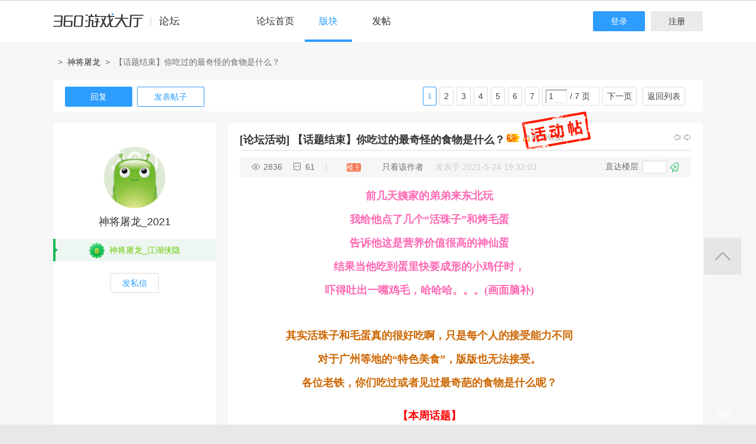

--- FILE ---
content_type: text/html; charset=utf-8
request_url: http://bbs.360game.360.cn/thread-496308-1.html
body_size: 16646
content:

<!DOCTYPE html PUBLIC "-//W3C//DTD XHTML 1.0 Transitional//EN" "http://www.w3.org/TR/xhtml1/DTD/xhtml1-transitional.dtd">
<html xmlns="http://www.w3.org/1999/xhtml">
<head>
<meta http-equiv="Content-Type" content="text/html; charset=utf-8" />
<title>【话题结束】你吃过的最奇怪的食物是什么？ - 玩家交流 － 神将屠龙官方论坛 -  360游戏论坛 </title>
<link href="http://bbs.360game.360.cn/forum.php?mod=viewthread&tid=496308" rel="canonical" />
<meta name="keywords" content="【话题结束】你吃过的最奇怪的食物是什么？" />
<meta name="description" content="前几天姨家的弟弟来东北玩我给他点了几个“活珠子”和烤毛蛋告诉他这是营养价值很高的神仙蛋结果当他吃到蛋里快要成形的小鸡仔时，吓得吐出一嘴鸡毛，哈哈哈。。。(画 ... 【话题结束】你吃过的最奇怪的食物是什么？ ,360游戏论坛" />
<meta name="author" content="Discuz! Team and Comsenz UI Team" />
<meta name="copyright" content="2001-2013 Comsenz Inc." />
<meta name="MSSmartTagsPreventParsing" content="True" />
<meta http-equiv="MSThemeCompatible" content="Yes" />
<base href="http://bbs.360game.360.cn/" />
    <link rel="stylesheet" type="text/css" href="data/xbox/cache/style_1_common.css?V4A" /><link rel="stylesheet" type="text/css" href="data/xbox/cache/style_1_bg.css?V4A" /><link rel="stylesheet" type="text/css" href="data/xbox/cache/style_1_forum_viewthread.css?V4A" />    <meta name="application-name" content="360游戏论坛" />
<meta name="msapplication-tooltip" content="360游戏论坛" />
<meta name="msapplication-task" content="name=论坛;action-uri=http://bbs.360game.360.cn/forum.php;icon-uri=http://bbs.360game.360.cn/static/image/common/bbs.ico" />
<link rel="archives" title="360游戏论坛" href="http://bbs.360game.360.cn/archiver/" />

    <link rel="stylesheet" type="text/css" href="http://s5.yx-s.com/!e28f1bfa/style.css" />
    <link rel="stylesheet" type="text/css" href="http://s7.qhres2.com/static/3937f4a009c16fd7.css" />
        <script type="text/javascript">var STYLEID = '1', STATICURL = 'static/', IMGDIR = 'static/image/common', VERHASH = 'V4A', charset = 'utf-8', discuz_uid = '0', cookiepre = 'gamebbs_2132_', cookiedomain = '', cookiepath = '/', showusercard = '1', attackevasive = '0', disallowfloat = 'newthread', creditnotice = '1|威望|,2|积分|', defaultstyle = '', REPORTURL = 'aHR0cDovL2Jicy4zNjBnYW1lLjM2MC5jbi90aHJlYWQtNDk2MzA4LTEuaHRtbA==', SITEURL = 'http://bbs.360game.360.cn/', JSPATH = 'static/js/', DYNAMICURL = '';</script>

    <script src="http://s8.yx-s.com/!58b63dd3/static/js/common.js" type="text/javascript"></script>
    <script src="http://s8.yx-s.com/!58b63dd3/static/js/jquery.js" type="text/javascript" type="text/javascript"></script>
    <script src="http://s5.qhres2.com/!4fd2f078/handlebars.min.js" type="text/javascript" type="text/javascript"></script>
    <script src="http://s6.yx-s.com/!2055be73/slider.js" type="text/javascript"></script>
<script src="http://s8.yx-s.com/!58b63dd3/static/js/forum.js" type="text/javascript"></script>

</head>

<body id="nv_forum" class="pg_viewthread" onkeydown="if(event.keyCode==27) return false;">
<div id="append_parent"></div><div id="ajaxwaitid"></div>
<div id="toptb" class="cl">
<div class="wp">
<div class="z">                    <!--<a href="javascript:;"  onclick="setHomepage('http://bbs.360game.360.cn/');">设为首页</a>-->                    <!--<a href="http://bbs.360game.360.cn/"  onclick="addFavorite(this.href, '360游戏论坛');return false;">收藏本站</a>--></div>
<div class="y">
<!--a id="switchblind" href="javascript:;" onclick="toggleBlind(this)" title="开启辅助访问" class="switchblind">开启辅助访问</a-->
<!--a href="javascript:;" id="switchwidth" onclick="widthauto(this)" title="切换到窄版" class="switchwidth">切换到窄版</a-->
                    </div>
</div>
</div>

        <ul id="myprompt_menu" class="p_pop" style="display: none;" onmousemove="showMenu({'ctrlid':'myprompt'});">
       </ul>

<div id="sslct_menu" class="cl p_pop" style="display: none;">
<span class="sslct_btn" onclick="extstyle('')" title="默认"><i></i></span><span class="sslct_btn" onclick="extstyle('./template/xboxbbs/style/t5')" title="蓝"><i style='background:#0053B9'></i></span>
<span class="sslct_btn" onclick="extstyle('./template/xboxbbs/style/t3')" title="橙"><i style='background:#FE9500'></i></span>
<span class="sslct_btn" onclick="extstyle('./template/xboxbbs/style/t1')" title="红"><i style='background:#BA350F'></i></span>
<span class="sslct_btn" onclick="extstyle('./template/xboxbbs/style/t2')" title="青"><i style='background:#429296'></i></span>
<span class="sslct_btn" onclick="extstyle('./template/xboxbbs/style/t4')" title="紫"><i style='background:#9934B7'></i></span>
</div>
<ul id="myitem_menu" class="p_pop" style="display: none;">
<li><a href="http://bbs.360game.360.cn/forum.php?mod=guide&amp;view=my">帖子</a></li>
<li><a href="http://bbs.360game.360.cn/home.php?mod=space&amp;do=favorite&amp;view=me">收藏</a></li>
<li><a href="http://bbs.360game.360.cn/home.php?mod=space&amp;do=friend">好友</a></li>
</ul><div id="qmenu_menu" class="p_pop blk" style="display: none;">
<div class="ptm pbw hm">
请 <a href="javascript:;" class="xi2" onclick="lsSubmit()"><strong>登录</strong></a> 后使用快捷导航<br />没有帐号？<a href="member.php?mod=register.php" class="xi2 xw1">注册</a>
</div>
<div id="fjump_menu" class="btda"></div></div>        <!--header-->
        <!--
        <div class="s_header">
            <div class="s_main">
                <p class="loc">
                    <a href="http://360game.360.cn" target="_blank" class="home">游戏大厅首页</a>
                </p>
            </div>
        </div>
        -->
        <!--header结束-->
        <!--导航-->
        <div class="s_menu">
            <div class="s_main clearfix" style="position:relative;">
                <a target="_blank" class="logo">360游戏中心论坛</a>
                <div class="nav clearfix">
                    <a href="http://bbs.360game.360.cn" target="_blank" data-bk="xbox-bbs-index" class="abb_btn ">论坛首页 </a>
                    <span class="m_b cur">
                        <a href="javascript:;" class="abb_btn">版块</a>
                            <div class="bor yxList clearfix all_forums" data-bk="xbox-bbs-bk">
        <p class="yx_tab">
        <span class="myList" style="display:none;margin-right:8px; padding-right:8px;"><a data-group="myforums" href="javascript:;">我常逛的</a></span>
        <span class="bbsList"  style="background:none;"><a data-group="LTLB" href="javascript:;">论坛列表</a></span>
    </p>
    <div class="yx_tag">
        <ul id="myforums" data-group="myforums" style="display:none;">
        </ul>
        <ul id="bbsList" data-group="LTLB" style="display:none">
            <li>
                <span></span>
                <p>
                                        <a href="forum-2794-2795-1.html" target="_blank">逃跑吧！少年</a>
                                        <a href="forum-2790-2792-1.html" target="_blank">三国群将传</a>
                                        <a href="forum-2786-2787-1.html" target="_blank">百战沙城</a>
                                        <a href="forum-2782-2783-1.html" target="_blank">战争策略专区</a>
                                        <a href="forum-2779-2780-1.html" target="_blank">三界</a>
                                        <a href="forum-2775-2776-1.html" target="_blank">皇上吉祥2</a>
                                        <a href="forum-2772-2773-1.html" target="_blank">梦幻花园</a>
                                        <a href="forum-2767-2770-1.html" target="_blank">双生幻想</a>
                                        <a href="forum-2766-2768-1.html" target="_blank">梦幻家园</a>
                                        <a href="forum-2763-2764-1.html" target="_blank">伏妖绘卷</a>
                                        <a href="forum-2759-2761-1.html" target="_blank">塞尔之光</a>
                                        <a href="forum-2756-2757-1.html" target="_blank">热门网络游戏综合讨论区</a>
                                        <a href="forum-2751-2754-1.html" target="_blank">冰火启示录</a>
                                        <a href="forum-2748-2749-1.html" target="_blank">七雄纷争</a>
                                        <a href="forum-2742-2746-1.html" target="_blank">仙梦奇缘</a>
                                        <a href="forum-2729-2732-1.html" target="_blank">诛仙</a>
                                        <a href="forum-2728-2730-1.html" target="_blank">青云诀2</a>
                                        <a href="forum-2724-2727-1.html" target="_blank">圣魔印</a>
                                        <a href="forum-2721-2722-1.html" target="_blank">原始传奇网页版</a>
                                        <a href="forum-2718-2719-1.html" target="_blank">新神魔大陆</a>
                                        <a href="forum-2710-2713-1.html" target="_blank">少年三国志2</a>
                                        <a href="forum-2707-2708-1.html" target="_blank">神将屠龙</a>
                                        <a href="forum-2701-2702-1.html" target="_blank">全民仙战</a>
                                        <a href="forum-2696-2699-1.html" target="_blank">天命神话</a>
                                        <a href="forum-2686-2687-1.html" target="_blank">传奇国度</a>
                                        <a href="forum-2683-2684-1.html" target="_blank">兵法三十七计</a>
                                        <a href="forum-2675-2681-1.html" target="_blank">生死狙击</a>
                                        <a href="forum-2671-2672-1.html" target="_blank">山河图志</a>
                                        <a href="forum-2656-2657-1.html" target="_blank">斗罗大陆</a>
                                        <a href="forum-2649-2651-1.html" target="_blank">战地联盟</a>
                                        <a href="forum-2635-2636-1.html" target="_blank">巅峰战舰</a>
                                        <a href="forum-2628-2629-1.html" target="_blank">英魂之刃</a>
                                        <a href="forum-2624-2625-1.html" target="_blank">巅峰坦克</a>
                                        <a href="forum-2614-2617-1.html" target="_blank">爱の福利转圈圈</a>
                                        <a href="forum-2611-2612-1.html" target="_blank">神魔传说</a>
                                        <a href="forum-2608-2610-1.html" target="_blank">神座</a>
                                        <a href="forum-2601-2602-1.html" target="_blank">热血战歌之创世</a>
                                        <a href="forum-2599-2606-1.html" target="_blank">三国群英传一统天下</a>
                                    </p>
            </li>
        </ul>
    </div>
</div>
<script id="myforums_template" type="text/x-handlebars-template">
    <li>
        <span></span>
        <p>
        {{#each this}}
            <a href="{{this.url}}" target="_blank">{{this.fname}}</a>
        {{/each}}
        </p>
    </li>
</script>
<script>
var all_forums    = [];
var ajax_load_myforums_lock = false;
var ajax_loaded   = false;
var load_myforums = function(callback){
    if( ajax_load_myforums_lock ){
        setTimeout(function(){
            if( callback&&(typeof callback=='function') ){
                load_myforums(callback);
            }else{
                load_myforums();
            }
        },1000 );
        return true;
    }
    if( ajax_loaded ){
        if( callback&&(typeof callback=='function') ){
            callback();
        }
        return true;
    }
    if(all_forums.length<=0) {
        jQuery.ajax({
            url      : '/api/api.php?c=get_myforums',
            dataType : 'json',
            "beforeSend" : function(e){
                ajax_load_myforums_lock = true;
            },
            success  : function(e){
                console.log(e,'======>')
                if( e.errno==0 && e.data && e.data.length>0 ){
                    jQuery('.myList').addClass('cur').siblings().removeClass('cur');
                    jQuery('#myforums').css('display','block').siblings().css("display",'block');
                    all_forums = e.data;
                }else{
                    jQuery('.bbsList').addClass('cur').siblings().removeClass('cur');
                    jQuery('#bbsList').css('display','block').siblings().css('display','none')
                }
                ajax_loaded = true;
                if( callback&&(typeof callback=='function') ){
                    callback();
                }
            },
            error    : function(){
            },
            complete : function(e){
                ajax_load_myforums_lock = false;
            }
        });
    }else {
        ajax_loaded = true;
        callback();
    }
}
jQuery(function(){
    var addended_myforums = false;
    var append_myforums = function(){
        if( all_forums.length>0 ){
            var myforums_template = Handlebars.compile( jQuery("#myforums_template").html() );
            jQuery("#myforums").prepend( myforums_template(all_forums) );
            jQuery(".all_forums .yx_tab span").eq(0).show().addClass("cur").siblings().removeClass("cur");
            jQuery("#myforums").show().siblings().hide();
        }
    }
    jQuery(".m_b .abb_btn").on("mouseover",function(){
        if( addended_myforums ){
            return true;
        }
        addended_myforums = true;
        //load_myforums(append_myforums);
    });
    jQuery(".all_forums .yx_tab a").on("click",function(){
        var group = jQuery(this).data("group");
        jQuery(this).parent().addClass("cur").siblings().removeClass("cur");
        jQuery(".all_forums .yx_tag ul[data-group="+group+"]").fadeIn(200).siblings().hide();
    });
    load_myforums(append_myforums);
});
</script>
                    </span>
                    <a href="/forum.php?mod=post&amp;action=newthread&amp;fid=2708" data-bk="xbox-bbs-zl" target="_blank" class="abb_btn ">发帖</a>
                    <!--
                    <a href="http://bbs.360game.360.cn/home.php?mod=space&amp;uid=0" data-bk="xbox-bbs-zl" target="_blank" class="abb_btn ">个人资料</a>
                    -->
                    </div>
                <div class="login">
                    <div class="loginBefore" id="um1"><a class="btn reg" data-bk="xbox-bbs-register" href="member.php?mod=register.php">注册</a> <a data-bk="xbox-bbs-login" class="btn" href="member.php?mod=logging&amp;action=login">登录</a> </div>
                </div>
            </div>
        </div>
        <script>
            jQuery(".m_b").hover(function(){
                jQuery(this).find(".bor").show();
            },function(){
                jQuery(this).find(".bor").hide();
            })
        </script>
        <!--导航end-->

<div class="wrap">
<script type="text/javascript">var fid = parseInt('2708'), tid = parseInt('496308');</script>

<script src="static/js/forum_viewthread.js?V4A" type="text/javascript"></script>
<script type="text/javascript">zoomstatus = parseInt(1);var imagemaxwidth = '730';var aimgcount = new Array();</script>

<div class="s_content">
<div class="s_main pt25">
  <div class="xqy">
        <div class="cate">
            <!-- <a class="sy" href="/" target="_blank">首页</a> -->
            <p>&nbsp;&nbsp;&gt;&nbsp;&nbsp;<a href="forum-2707-2708-1.html" target="_blank">神将屠龙</a>&nbsp;&nbsp;&gt;&nbsp;&nbsp;【话题结束】你吃过的最奇怪的食物是什么？</p>
        </div>


<div class="reply clearfix paging">
    <p class="reply_btn">
        <a onclick="showWindow('reply', 'forum.php?mod=post&action=reply&fid=2708&tid=496308')"  class="btn rep" href="javascript:;" title="回复">回复</a>
<a href="http://bbs.360game.360.cn/forum.php?mod=post&amp;action=newthread&amp;fid=2708" target="_blank" class="btn post">发表帖子</a>
    </p>
    <div class="page">
        <span class="pgb y"  ><a href="http://bbs.360game.360.cn/forum.php?gid=2707&fid=2708">返回列表</a></span>
        <div class="pg"><strong>1</strong><a href="http://bbs.360game.360.cn/forum.php?mod=viewthread&tid=496308&amp;extra=&amp;page=2">2</a><a href="http://bbs.360game.360.cn/forum.php?mod=viewthread&tid=496308&amp;extra=&amp;page=3">3</a><a href="http://bbs.360game.360.cn/forum.php?mod=viewthread&tid=496308&amp;extra=&amp;page=4">4</a><a href="http://bbs.360game.360.cn/forum.php?mod=viewthread&tid=496308&amp;extra=&amp;page=5">5</a><a href="http://bbs.360game.360.cn/forum.php?mod=viewthread&tid=496308&amp;extra=&amp;page=6">6</a><a href="http://bbs.360game.360.cn/forum.php?mod=viewthread&tid=496308&amp;extra=&amp;page=7">7</a><span><input type="text" name="custompage" class="px" size="2" title="输入页码，按回车快速跳转" value="1" onkeydown="if(event.keyCode==13) {window.location='forum.php?mod=viewthread&tid=496308&amp;extra=&amp;page='+this.value;; doane(event);}" /><span title="共 7 页"> / 7 页</span></span><a href="http://bbs.360game.360.cn/forum.php?mod=viewthread&tid=496308&amp;extra=&amp;page=2" class="nxt">下一页</a></div>    </div>
</div>

<div id="postlist" class="bbsList mt20">
    <ul class="clearfix">        <li id="post_3981546"  >
             <!--用户信息-->
<div class="bbs_bg" class="plhin">
<div class="bbs_bg2 clearfix">
<div class="bbs_l bgw">
    <div class="bbs_l_scroll">
        <a class="bbs_img" href="home.php?mod=space&uid=162097393" target="_blank" title="神将屠龙_2021">
            <img src="static/image/common/new_imgs/wan_noavatar_middle.jpg" alt="神将屠龙_2021"/>
        </a>
        <a class="bbs_name user_group_ext_nickcolor_8784" href="home.php?mod=space&uid=162097393" title="神将屠龙_2021" target="_blank">神将屠龙_2021</a>
                <div class="level l1">
            <span><i class="w"><img src="http://p9.yx-s.com/d/inn/921bc111/8.png" alt="神将屠龙_江湖侠隐"></i><font color="#66CC00">神将屠龙_江湖侠隐</font></span>
        </div>
                        <a href="http://bbs.360game.360.cn/home.php?mod=spacecp&amp;ac=pm&amp;op=showmsg&amp;handlekey=showmsg_162097393&amp;touid=162097393&amp;pmid=0&amp;daterange=2&amp;pid=3981546&amp;tid=496308" onclick="showWindow('sendpm', this.href);" title="私信" class="fsx">发私信</a>
        
                    </div>
</div>
<div class="bbs_r bgw user_group_ext_background_8784" id="pid3981546" summary="pid3981546">
                        <div id="threadstamp"><img src="static/image/stamp/013.gif" title="活动帖" /></div>
                <div class="bbs_tit">
            <b class="bbs_tit_name">
                                                <a href="http://bbs.360game.360.cn/forum.php?mod=forumdisplay&amp;fid=2708&amp;filter=typeid&amp;typeid=5975">[论坛活动]</a>
                                                                <span id="thread_subject">
                【话题结束】你吃过的最奇怪的食物是什么？                </span>
            </b>
                <span class="xg1">
                                                                                                    &nbsp;<img src="static/image/common/hot_1.gif" alt="" title="热度: 61" />
                                                            &nbsp;<img src="static/image/common/locked.gif" alt="关闭" title="关闭" class="vm" />
                                        <a href="http://bbs.360game.360.cn/forum.php?mod=viewthread&amp;tid=496308" onclick="return copyThreadUrl(this, '360游戏论坛')">[复制链接]</a>
                </span>
            <p class="zy_btn">
                <a href="http://bbs.360game.360.cn/forum.php?mod=redirect&amp;goto=nextoldset&amp;tid=496308" class="bbs_z" title="上一主题">上一主题</a>
                <a href="http://bbs.360game.360.cn/forum.php?mod=redirect&amp;goto=nextnewset&amp;tid=496308" class="bbs_y" title="下一主题">下一主题</a>
            </p>
        </div>
                <div class="author">
                        <p class="bbs_k">
                <span class="k1">2836</span>
                <span class="k2">61</span>
            </p>
                        <p class="bbs_zz">
                <a href="http://bbs.360game.360.cn/forum.php?mod=viewthread&tid=496308" id="postnum3981546" onclick="setCopy(this.href, '帖子地址复制成功');return false;">
                                                                                                    <span class="bbs_cate n3"> 楼主</span>
                                                                                        </a>
                                                <a href="http://bbs.360game.360.cn/forum.php?mod=viewthread&amp;tid=496308&amp;page=1&amp;authorid=162097393" rel="nofollow">只看该作者</a>
                                <span class="time">发表于 2021-5-24 19:32:03</span>
            </p>
                                    <p class="bbs_lc">
                <span>直达楼层</span>
                <span class="inp3">
                    <input type="text" onkeyup="$('fj_btn').href='forum.php?mod=redirect&ptid=496308&authorid=0&postno='+this.value" onkeydown="if(event.keyCode==13) {window.location=$('fj_btn').href;return false;}" title="跳转到指定楼层" />
                </span>
                <a href="javascript:;" id="fj_btn">
                    <span class="bbs_hj" title="转到指定楼层"></span>
                </a>
            </p>
                                </div>
        <div class="bbs_cons"><style type="text/css">.pcb{margin-right:0}</style><div class="pcb">
 
<div class="t_fsz">
            <table cellspacing="0" cellpadding="0">
                
                <tr><td class="t_f" id="postmessage_3981546">
<strong><div align="center"><div align="left"><font size="4"><div align="center"><font color="#FF69B4">前几天姨家的弟弟来东北玩</font></div></font></div></div><font color="#ff00ff"><br />
</font><div align="center"><font size="4"><font color="#FF69B4">我给他点了几个“活珠子”和烤毛蛋</font></font></div><font color="#ff00ff"><br />
</font><div align="center"><font size="4"><font color="#FF69B4">告诉他这是营养价值很高的神仙蛋</font></font></div><font color="#ff00ff"><br />
</font><div align="center"><font size="4"><font color="#FF69B4">结果当他吃到蛋里快要成形的小鸡仔时，</font></font></div><font color="#ff00ff"><br />
</font><div align="center"><font size="4"><font color="#FF69B4">吓得吐出一嘴鸡毛，哈哈哈。。。(画面脑补)</font></font></div><br />
<div align="center"><font size="4"><br />
</font></div><br />
<div align="center"><font size="4"><font color="#cc6600">其实活珠子和毛蛋真的很好吃啊，只是每个人的接受能力不同</font></font></div><font color="#a0522d"><br />
</font><div align="center"><font size="4"><font color="#cc6600">对于广州等地的“特色美食”，版版也无法接受。</font></font></div><font color="#a0522d"><br />
</font><div align="center"><font size="4"><font color="#cc6600">各位老铁，你们吃过或者见过最奇葩的食物是什么呢？</font></font></div></strong><br />
<div align="center"></div><br />
<div align="center"><font color="#333333"><font size="4"><font color="#ff0000"><strong>【本周话题】</strong></font></font></font></div><br />
<div align="center"><font size="4"><font color="#006400"><font style="background-color:paleturquoise">你吃过的最奇怪的食物是什么？</font></font></font></div><font style="color:rgb(51, 51, 51)"><strong><font size="4"><br />
</font><div align="center"><div align="center"><div align="center"><font size="4">本帖回复即可获得：<font color="#0000ff">论坛话题礼包</font>【最佳内容，奖励翻倍哦】</font></div></div><font size="4"><br />
</font><div align="center"><div align="left"><font size="4"><font color="#ff0000">【活动规则】</font></font></div></div><font size="4"><br />
</font><div align="center"><div align="left"><font size="4">&nbsp;&nbsp;1. 禁止抄袭，禁止灌水，一旦发现禁言封号；</font></div></div><font size="4"><br />
</font><div align="center"><div align="left"><font size="4">&nbsp;&nbsp;2. 礼包奖品将于话题结束后，<font color="#0000ff">7个工作日内论坛私信发放；</font></font></div></div><font size="4"><br />
</font><div align="center"><div align="left"><font size="4">&nbsp;&nbsp;3. 文明用语，不得涉及违规内容，禁止一切侮辱性语言及人身攻击；</font></div></div><font size="4"><br />
</font><div align="center"><div align="left"><font size="4">&nbsp;&nbsp;4. 本活动最终解释权归360《神将屠龙》社区所有；</font></div></div></div></strong></font><br />
<div align="left"><font color="#333333"><font color="#333333"><hr class="l" /></font></font></div><br />
<div align="left"><font color="#333333"><font color="#333333"><font color="#333333"><div align="center"><div align="left"><div align="center"><font style="background-color:red"><font color="#ffffff">非本游戏玩家请勿恶意灌水，首次警告，二次禁言三天，三次禁言一个月！再犯大玩家成长值清零</font></font></div></div></div></font></font></font></div></td></tr></table>

        
                           
<div class="attach_nopermission attach_tips">
<div>
<h3><strong>本帖子中包含更多资源</strong></h3>
<p>您需要 <a href="member.php?mod=logging&amp;action=login" onclick="showWindow('login', this.href);return false;">登录</a> 才可以下载或查看，没有帐号？<a href="member.php?mod=register.php" title="注册帐号">注册</a> </p>
</div>
<span class="atips_close" onclick="this.parentNode.style.display='none'">x</span>
</div>

</div>
<div id="comment_3981546" class="cm">
</div>

<div id="post_rate_div_3981546"></div>
</div>
        </div>
<p class="coll">
                    <a href="http://bbs.360game.360.cn/home.php?mod=spacecp&amp;ac=favorite&amp;type=thread&amp;id=496308" class="btn sc_btn on" id="k_favorite" onclick="showWindow(this.id, this.href, 'get', 0);" onmouseover="this.title = $('favoritenumber').innerHTML + ' 人收藏'" title="收藏本帖">收藏</a>
</p>
                                        <a class="btn reBtn"  href="forum.php?mod=post&amp;action=reply&amp;fid=2708&amp;tid=496308&amp;reppost=3981546&amp;extra=&amp;page=1" onclick="showWindow('reply', this.href)">回复TA</a>
                            <div class="review">
            <p class="review_l">
                                                                                            </p>
            <p class="review_r">
                                                                                                                                                                                <a href="javascript:;" onclick="showWindow('miscreport3981546', 'misc.php?mod=report&rtype=post&rid=3981546&tid=496308&fid=2708', 'get', -1);return false;">举报</a>
                                            </p>
        </div>
            </div>
</div>
</div>
        </li>        <li id="post_3981951"  >
             <!--用户信息-->
<div class="bbs_bg" class="plhin">
<div class="bbs_bg2 clearfix">
<div class="bbs_l bgw">
    <div class="bbs_l_scroll">
        <a class="bbs_img" href="home.php?mod=space&uid=104070164" target="_blank" title="郁闷神佛">
            <img src="static/image/common/new_imgs/wan_noavatar_middle.jpg" alt="郁闷神佛"/>
        </a>
        <a class="bbs_name user_group_ext_nickcolor_8773" href="home.php?mod=space&uid=104070164" title="郁闷神佛" target="_blank">郁闷神佛</a>
                <div class="level l1">
            <span><i class="w"><img src="http://p8.yx-s.com/d/inn/921bc111/2.png" alt="神将屠龙_江湖小虾"></i>神将屠龙_江湖小虾</span>
        </div>
                        <a href="http://bbs.360game.360.cn/home.php?mod=spacecp&amp;ac=pm&amp;op=showmsg&amp;handlekey=showmsg_104070164&amp;touid=104070164&amp;pmid=0&amp;daterange=2&amp;pid=3981951&amp;tid=496308" onclick="showWindow('sendpm', this.href);" title="私信" class="fsx">发私信</a>
        
                                <a href="http://bbs.360game.360.cn/home.php?mod=space&amp;uid=104070164" target="_blank">
        <ul class="medal clearfix">
                                                <li>
                <img src="https://p1.ssl.qhimg.com/t0136ffd19fadd9c1e9.gif" alt="邪恶的南瓜" id="md_3981951_325" onmouseover="showMenu({'ctrlid':this.id, 'menuid':'md_325_menu', 'pos':'12!'});">
            </li>
                                </ul>
                </a>
            </div>
</div>
<div class="bbs_r bgw user_group_ext_background_8773" id="pid3981951" summary="pid3981951">
                <div class="author">
                        <p class="bbs_zz">
                <a href="http://bbs.360game.360.cn/forum.php?mod=redirect&goto=findpost&ptid=496308&pid=3981951" id="postnum3981951" onclick="setCopy(this.href, '帖子地址复制成功');return false;">
                                        推荐 来自15#
                                    </a>
                                                <a href="http://bbs.360game.360.cn/forum.php?mod=viewthread&amp;tid=496308&amp;page=1&amp;authorid=104070164" rel="nofollow">只看该作者</a>
                                <span class="time">发表于 2021-5-26 00:21:52</span>
            </p>
                                            </div>
        <div class="bbs_cons"><div class="pcb">
<div class="t_fsz">
<table cellspacing="0" cellpadding="0"><tr><td class="t_f" id="postmessage_3981951">
吃过的最奇怪的食物是炸蜘蛛</td></tr></table>


</div>
<div id="comment_3981951" class="cm">
</div>

<div id="post_rate_div_3981951"></div>
</div>
        </div>
                                        <a class="btn reBtn" href="forum.php?mod=post&amp;action=reply&amp;fid=2708&amp;tid=496308&amp;repquote=3981951&amp;extra=&amp;page=1" onclick="showWindow('reply', this.href)">回复TA</a>
                            <div class="review">
            <p class="review_l">
                                                                                <a class="r2" href="forum.php?mod=misc&amp;action=postreview&amp;do=support&amp;tid=496308&amp;pid=3981951"  onclick="showWindow('login', this.href)" onmouseover="this.title = ($('review_support_3981951').innerHTML ? $('review_support_3981951').innerHTML : 0) + ' 人 支持'">支持 <span id="review_support_3981951">1</span></a>
                <a class="r3" href="forum.php?mod=misc&amp;action=postreview&amp;do=against&amp;tid=496308&amp;pid=3981951"  onclick="showWindow('login', this.href)" onmouseover="this.title = ($('review_against_3981951').innerHTML ? $('review_against_3981951').innerHTML : 0) + ' 人 反对'">反对 <span id="review_against_3981951">0</span></a>
                                            </p>
            <p class="review_r">
                                                                                                                                                                                <a href="javascript:;" onclick="showWindow('miscreport3981951', 'misc.php?mod=report&rtype=post&rid=3981951&tid=496308&fid=2708', 'get', -1);return false;">举报</a>
                                            </p>
        </div>
            </div>
</div>
</div>
        </li>        <li id="post_3981744"  >
             <!--用户信息-->
<div class="bbs_bg" class="plhin">
<div class="bbs_bg2 clearfix">
<div class="bbs_l bgw">
    <div class="bbs_l_scroll">
        <a class="bbs_img" href="home.php?mod=space&uid=20781138" target="_blank" title="yaokai77">
            <img src="static/image/common/new_imgs/wan_noavatar_middle.jpg" alt="yaokai77"/>
        </a>
        <a class="bbs_name user_group_ext_nickcolor_8775" href="home.php?mod=space&uid=20781138" title="yaokai77" target="_blank">yaokai77</a>
                <div class="level l1">
            <span><i class="w"><img src="http://p5.yx-s.com/d/inn/921bc111/4.png" alt="神将屠龙_武林高手"></i><font color="#FF9900">神将屠龙_武林高手</font></span>
        </div>
                        <a href="http://bbs.360game.360.cn/home.php?mod=spacecp&amp;ac=pm&amp;op=showmsg&amp;handlekey=showmsg_20781138&amp;touid=20781138&amp;pmid=0&amp;daterange=2&amp;pid=3981744&amp;tid=496308" onclick="showWindow('sendpm', this.href);" title="私信" class="fsx">发私信</a>
        
                    </div>
</div>
<div class="bbs_r bgw user_group_ext_background_8775" id="pid3981744" summary="pid3981744">
                <div class="author">
                        <p class="bbs_zz">
                <a href="http://bbs.360game.360.cn/forum.php?mod=redirect&goto=findpost&ptid=496308&pid=3981744" id="postnum3981744" onclick="setCopy(this.href, '帖子地址复制成功');return false;">
                                                                                                    <span class="bbs_cate n3"> 沙发</span>
                                                                                        </a>
                                                <a href="http://bbs.360game.360.cn/forum.php?mod=viewthread&amp;tid=496308&amp;page=1&amp;authorid=20781138" rel="nofollow">只看该作者</a>
                                <span class="time">发表于 2021-5-25 14:20:01</span>
            </p>
                                            </div>
        <div class="bbs_cons"><div class="pcb">
<div class="t_fsz">
<table cellspacing="0" cellpadding="0"><tr><td class="t_f" id="postmessage_3981744">
云南十八怪</td></tr></table>


</div>
<div id="comment_3981744" class="cm">
</div>

<div id="post_rate_div_3981744"></div>
</div>
        </div>
                                        <a class="btn reBtn" href="forum.php?mod=post&amp;action=reply&amp;fid=2708&amp;tid=496308&amp;repquote=3981744&amp;extra=&amp;page=1" onclick="showWindow('reply', this.href)">回复TA</a>
                            <div class="review">
            <p class="review_l">
                                                                                <a class="r2" href="forum.php?mod=misc&amp;action=postreview&amp;do=support&amp;tid=496308&amp;pid=3981744"  onclick="showWindow('login', this.href)" onmouseover="this.title = ($('review_support_3981744').innerHTML ? $('review_support_3981744').innerHTML : 0) + ' 人 支持'">支持 <span id="review_support_3981744"></span></a>
                <a class="r3" href="forum.php?mod=misc&amp;action=postreview&amp;do=against&amp;tid=496308&amp;pid=3981744"  onclick="showWindow('login', this.href)" onmouseover="this.title = ($('review_against_3981744').innerHTML ? $('review_against_3981744').innerHTML : 0) + ' 人 反对'">反对 <span id="review_against_3981744"></span></a>
                                            </p>
            <p class="review_r">
                                                                                                                                                                                <a href="javascript:;" onclick="showWindow('miscreport3981744', 'misc.php?mod=report&rtype=post&rid=3981744&tid=496308&fid=2708', 'get', -1);return false;">举报</a>
                                            </p>
        </div>
            </div>
</div>
</div>
        </li>        <li id="post_3981765"  >
             <!--用户信息-->
<div class="bbs_bg" class="plhin">
<div class="bbs_bg2 clearfix">
<div class="bbs_l bgw">
    <div class="bbs_l_scroll">
        <a class="bbs_img" href="home.php?mod=space&uid=503245390" target="_blank" title="起什么_名字啊">
            <img src="static/image/common/new_imgs/wan_noavatar_middle.jpg" alt="起什么_名字啊"/>
        </a>
        <a class="bbs_name user_group_ext_nickcolor_8774" href="home.php?mod=space&uid=503245390" title="起什么_名字啊" target="_blank">起什么_名字啊</a>
                <div class="level l1">
            <span><i class="w"><img src="http://p9.yx-s.com/d/inn/921bc111/3.png" alt="神将屠龙_后起之秀"></i><font color="#3366FF">神将屠龙_后起之秀</font></span>
        </div>
                        <a href="http://bbs.360game.360.cn/home.php?mod=spacecp&amp;ac=pm&amp;op=showmsg&amp;handlekey=showmsg_503245390&amp;touid=503245390&amp;pmid=0&amp;daterange=2&amp;pid=3981765&amp;tid=496308" onclick="showWindow('sendpm', this.href);" title="私信" class="fsx">发私信</a>
        
                    </div>
</div>
<div class="bbs_r bgw user_group_ext_background_8774" id="pid3981765" summary="pid3981765">
                <div class="author">
                        <p class="bbs_zz">
                <a href="http://bbs.360game.360.cn/forum.php?mod=redirect&goto=findpost&ptid=496308&pid=3981765" id="postnum3981765" onclick="setCopy(this.href, '帖子地址复制成功');return false;">
                                                                                                    <span class="bbs_cate n4"> 板凳</span>
                                                                                        </a>
                                                <a href="http://bbs.360game.360.cn/forum.php?mod=viewthread&amp;tid=496308&amp;page=1&amp;authorid=503245390" rel="nofollow">只看该作者</a>
                                <span class="time">发表于 2021-5-25 15:17:24</span>
            </p>
                                            </div>
        <div class="bbs_cons"><div class="pcb">
<div class="t_fsz">
<table cellspacing="0" cellpadding="0"><tr><td class="t_f" id="postmessage_3981765">
没错就是毛蛋 看着就不敢下嘴&nbsp;&nbsp;不知道怎么吃</td></tr></table>


</div>
<div id="comment_3981765" class="cm">
</div>

<div id="post_rate_div_3981765"></div>
</div>
        </div>
                                        <a class="btn reBtn" href="forum.php?mod=post&amp;action=reply&amp;fid=2708&amp;tid=496308&amp;repquote=3981765&amp;extra=&amp;page=1" onclick="showWindow('reply', this.href)">回复TA</a>
                            <div class="review">
            <p class="review_l">
                                                                                <a class="r2" href="forum.php?mod=misc&amp;action=postreview&amp;do=support&amp;tid=496308&amp;pid=3981765"  onclick="showWindow('login', this.href)" onmouseover="this.title = ($('review_support_3981765').innerHTML ? $('review_support_3981765').innerHTML : 0) + ' 人 支持'">支持 <span id="review_support_3981765"></span></a>
                <a class="r3" href="forum.php?mod=misc&amp;action=postreview&amp;do=against&amp;tid=496308&amp;pid=3981765"  onclick="showWindow('login', this.href)" onmouseover="this.title = ($('review_against_3981765').innerHTML ? $('review_against_3981765').innerHTML : 0) + ' 人 反对'">反对 <span id="review_against_3981765"></span></a>
                                            </p>
            <p class="review_r">
                                                                                                                                                                                <a href="javascript:;" onclick="showWindow('miscreport3981765', 'misc.php?mod=report&rtype=post&rid=3981765&tid=496308&fid=2708', 'get', -1);return false;">举报</a>
                                            </p>
        </div>
            </div>
</div>
</div>
        </li>        <li id="post_3981772"  >
             <!--用户信息-->
<div class="bbs_bg" class="plhin">
<div class="bbs_bg2 clearfix">
<div class="bbs_l bgw">
    <div class="bbs_l_scroll">
        <a class="bbs_img" href="home.php?mod=space&uid=5175950" target="_blank" title="祈梦丶固封">
            <img src="static/image/common/new_imgs/wan_noavatar_middle.jpg" alt="祈梦丶固封"/>
        </a>
        <a class="bbs_name user_group_ext_nickcolor_8772" href="home.php?mod=space&uid=5175950" title="祈梦丶固封" target="_blank">祈梦丶固封</a>
                <div class="level l1">
            <span><i class="w"><img src="http://p6.yx-s.com/d/inn/921bc111/1.png" alt="神将屠龙_武林新丁"></i>神将屠龙_武林新丁</span>
        </div>
                        <a href="http://bbs.360game.360.cn/home.php?mod=spacecp&amp;ac=pm&amp;op=showmsg&amp;handlekey=showmsg_5175950&amp;touid=5175950&amp;pmid=0&amp;daterange=2&amp;pid=3981772&amp;tid=496308" onclick="showWindow('sendpm', this.href);" title="私信" class="fsx">发私信</a>
        
                    </div>
</div>
<div class="bbs_r bgw user_group_ext_background_8772" id="pid3981772" summary="pid3981772">
                <div class="author">
                        <p class="bbs_zz">
                <a href="http://bbs.360game.360.cn/forum.php?mod=redirect&goto=findpost&ptid=496308&pid=3981772" id="postnum3981772" onclick="setCopy(this.href, '帖子地址复制成功');return false;">
                                                                                                    <span class="bbs_cate n4"> 地板</span>
                                                                                        </a>
                                                <a href="http://bbs.360game.360.cn/forum.php?mod=viewthread&amp;tid=496308&amp;page=1&amp;authorid=5175950" rel="nofollow">只看该作者</a>
                                <span class="time">发表于 2021-5-25 16:14:41</span>
            </p>
                                            </div>
        <div class="bbs_cons"><div class="pcb">
<div class="t_fsz">
<table cellspacing="0" cellpadding="0"><tr><td class="t_f" id="postmessage_3981772">
无花果吧，第一次吃有点怪！</td></tr></table>


</div>
<div id="comment_3981772" class="cm">
</div>

<div id="post_rate_div_3981772"></div>
</div>
        </div>
                                        <a class="btn reBtn" href="forum.php?mod=post&amp;action=reply&amp;fid=2708&amp;tid=496308&amp;repquote=3981772&amp;extra=&amp;page=1" onclick="showWindow('reply', this.href)">回复TA</a>
                            <div class="review">
            <p class="review_l">
                                                                                <a class="r2" href="forum.php?mod=misc&amp;action=postreview&amp;do=support&amp;tid=496308&amp;pid=3981772"  onclick="showWindow('login', this.href)" onmouseover="this.title = ($('review_support_3981772').innerHTML ? $('review_support_3981772').innerHTML : 0) + ' 人 支持'">支持 <span id="review_support_3981772"></span></a>
                <a class="r3" href="forum.php?mod=misc&amp;action=postreview&amp;do=against&amp;tid=496308&amp;pid=3981772"  onclick="showWindow('login', this.href)" onmouseover="this.title = ($('review_against_3981772').innerHTML ? $('review_against_3981772').innerHTML : 0) + ' 人 反对'">反对 <span id="review_against_3981772"></span></a>
                                            </p>
            <p class="review_r">
                                                                                                                                                                                <a href="javascript:;" onclick="showWindow('miscreport3981772', 'misc.php?mod=report&rtype=post&rid=3981772&tid=496308&fid=2708', 'get', -1);return false;">举报</a>
                                            </p>
        </div>
            </div>
</div>
</div>
        </li>        <li id="post_3981796"  >
             <!--用户信息-->
<div class="bbs_bg" class="plhin">
<div class="bbs_bg2 clearfix">
<div class="bbs_l bgw">
    <div class="bbs_l_scroll">
        <a class="bbs_img" href="home.php?mod=space&uid=253294836" target="_blank" title="jhghjhgg">
            <img src="static/image/common/new_imgs/wan_noavatar_middle.jpg" alt="jhghjhgg"/>
        </a>
        <a class="bbs_name user_group_ext_nickcolor_8772" href="home.php?mod=space&uid=253294836" title="jhghjhgg" target="_blank">jhghjhgg</a>
                <div class="level l1">
            <span><i class="w"><img src="http://p6.yx-s.com/d/inn/921bc111/1.png" alt="神将屠龙_武林新丁"></i>神将屠龙_武林新丁</span>
        </div>
                        <a href="http://bbs.360game.360.cn/home.php?mod=spacecp&amp;ac=pm&amp;op=showmsg&amp;handlekey=showmsg_253294836&amp;touid=253294836&amp;pmid=0&amp;daterange=2&amp;pid=3981796&amp;tid=496308" onclick="showWindow('sendpm', this.href);" title="私信" class="fsx">发私信</a>
        
                    </div>
</div>
<div class="bbs_r bgw user_group_ext_background_8772" id="pid3981796" summary="pid3981796">
                <div class="author">
                        <p class="bbs_zz">
                <a href="http://bbs.360game.360.cn/forum.php?mod=redirect&goto=findpost&ptid=496308&pid=3981796" id="postnum3981796" onclick="setCopy(this.href, '帖子地址复制成功');return false;">
                                                                                                    <span class="bbs_cate n5"> 5#</span>
                                                                                        </a>
                                                <a href="http://bbs.360game.360.cn/forum.php?mod=viewthread&amp;tid=496308&amp;page=1&amp;authorid=253294836" rel="nofollow">只看该作者</a>
                                <span class="time">发表于 2021-5-25 17:20:27</span>
            </p>
                                            </div>
        <div class="bbs_cons"><div class="pcb">
<div class="t_fsz">
<table cellspacing="0" cellpadding="0"><tr><td class="t_f" id="postmessage_3981796">
<img src="static/image/smiley/default/smile.gif" smilieid="1" border="0" alt="" /><img src="static/image/smiley/default/smile.gif" smilieid="1" border="0" alt="" /><img src="static/image/smiley/default/smile.gif" smilieid="1" border="0" alt="" />云南十八怪</td></tr></table>


</div>
<div id="comment_3981796" class="cm">
</div>

<div id="post_rate_div_3981796"></div>
</div>
        </div>
                                        <a class="btn reBtn" href="forum.php?mod=post&amp;action=reply&amp;fid=2708&amp;tid=496308&amp;repquote=3981796&amp;extra=&amp;page=1" onclick="showWindow('reply', this.href)">回复TA</a>
                            <div class="review">
            <p class="review_l">
                                                                                <a class="r2" href="forum.php?mod=misc&amp;action=postreview&amp;do=support&amp;tid=496308&amp;pid=3981796"  onclick="showWindow('login', this.href)" onmouseover="this.title = ($('review_support_3981796').innerHTML ? $('review_support_3981796').innerHTML : 0) + ' 人 支持'">支持 <span id="review_support_3981796"></span></a>
                <a class="r3" href="forum.php?mod=misc&amp;action=postreview&amp;do=against&amp;tid=496308&amp;pid=3981796"  onclick="showWindow('login', this.href)" onmouseover="this.title = ($('review_against_3981796').innerHTML ? $('review_against_3981796').innerHTML : 0) + ' 人 反对'">反对 <span id="review_against_3981796"></span></a>
                                            </p>
            <p class="review_r">
                                                                                                                                                                                <a href="javascript:;" onclick="showWindow('miscreport3981796', 'misc.php?mod=report&rtype=post&rid=3981796&tid=496308&fid=2708', 'get', -1);return false;">举报</a>
                                            </p>
        </div>
            </div>
</div>
</div>
        </li>        <li id="post_3981799"  >
             <!--用户信息-->
<div class="bbs_bg" class="plhin">
<div class="bbs_bg2 clearfix">
<div class="bbs_l bgw">
    <div class="bbs_l_scroll">
        <a class="bbs_img" href="home.php?mod=space&uid=3287032824" target="_blank" title="望月独醉1979">
            <img src="static/image/common/new_imgs/wan_noavatar_middle.jpg" alt="望月独醉1979"/>
        </a>
        <a class="bbs_name user_group_ext_nickcolor_8774" href="home.php?mod=space&uid=3287032824" title="望月独醉1979" target="_blank">望月独醉1979</a>
                <div class="level l1">
            <span><i class="w"><img src="http://p9.yx-s.com/d/inn/921bc111/3.png" alt="神将屠龙_后起之秀"></i><font color="#3366FF">神将屠龙_后起之秀</font></span>
        </div>
                        <a href="http://bbs.360game.360.cn/home.php?mod=spacecp&amp;ac=pm&amp;op=showmsg&amp;handlekey=showmsg_3287032824&amp;touid=3287032824&amp;pmid=0&amp;daterange=2&amp;pid=3981799&amp;tid=496308" onclick="showWindow('sendpm', this.href);" title="私信" class="fsx">发私信</a>
        
                    </div>
</div>
<div class="bbs_r bgw user_group_ext_background_8774" id="pid3981799" summary="pid3981799">
                <div class="author">
                        <p class="bbs_zz">
                <a href="http://bbs.360game.360.cn/forum.php?mod=redirect&goto=findpost&ptid=496308&pid=3981799" id="postnum3981799" onclick="setCopy(this.href, '帖子地址复制成功');return false;">
                                                                                                    <span class="bbs_cate n5"> 6#</span>
                                                                                        </a>
                                                <a href="http://bbs.360game.360.cn/forum.php?mod=viewthread&amp;tid=496308&amp;page=1&amp;authorid=3287032824" rel="nofollow">只看该作者</a>
                                <span class="time">发表于 2021-5-25 17:32:48</span>
            </p>
                                            </div>
        <div class="bbs_cons"><div class="pcb">
<div class="t_fsz">
<table cellspacing="0" cellpadding="0"><tr><td class="t_f" id="postmessage_3981799">
下降到老师九分裤</td></tr></table>


</div>
<div id="comment_3981799" class="cm">
</div>

<div id="post_rate_div_3981799"></div>
</div>
        </div>
                                        <a class="btn reBtn" href="forum.php?mod=post&amp;action=reply&amp;fid=2708&amp;tid=496308&amp;repquote=3981799&amp;extra=&amp;page=1" onclick="showWindow('reply', this.href)">回复TA</a>
                            <div class="review">
            <p class="review_l">
                                                                                <a class="r2" href="forum.php?mod=misc&amp;action=postreview&amp;do=support&amp;tid=496308&amp;pid=3981799"  onclick="showWindow('login', this.href)" onmouseover="this.title = ($('review_support_3981799').innerHTML ? $('review_support_3981799').innerHTML : 0) + ' 人 支持'">支持 <span id="review_support_3981799"></span></a>
                <a class="r3" href="forum.php?mod=misc&amp;action=postreview&amp;do=against&amp;tid=496308&amp;pid=3981799"  onclick="showWindow('login', this.href)" onmouseover="this.title = ($('review_against_3981799').innerHTML ? $('review_against_3981799').innerHTML : 0) + ' 人 反对'">反对 <span id="review_against_3981799"></span></a>
                                            </p>
            <p class="review_r">
                                                                                                                                                                                <a href="javascript:;" onclick="showWindow('miscreport3981799', 'misc.php?mod=report&rtype=post&rid=3981799&tid=496308&fid=2708', 'get', -1);return false;">举报</a>
                                            </p>
        </div>
            </div>
</div>
</div>
        </li>        <li id="post_3981807"  >
             <!--用户信息-->
<div class="bbs_bg" class="plhin">
<div class="bbs_bg2 clearfix">
<div class="bbs_l bgw">
    <div class="bbs_l_scroll">
        <a class="bbs_img" href="home.php?mod=space&uid=34794086" target="_blank" title="风恋岩安">
            <img src="static/image/common/new_imgs/wan_noavatar_middle.jpg" alt="风恋岩安"/>
        </a>
        <a class="bbs_name user_group_ext_nickcolor_8772" href="home.php?mod=space&uid=34794086" title="风恋岩安" target="_blank">风恋岩安</a>
                <div class="level l1">
            <span><i class="w"><img src="http://p6.yx-s.com/d/inn/921bc111/1.png" alt="神将屠龙_武林新丁"></i>神将屠龙_武林新丁</span>
        </div>
                        <a href="http://bbs.360game.360.cn/home.php?mod=spacecp&amp;ac=pm&amp;op=showmsg&amp;handlekey=showmsg_34794086&amp;touid=34794086&amp;pmid=0&amp;daterange=2&amp;pid=3981807&amp;tid=496308" onclick="showWindow('sendpm', this.href);" title="私信" class="fsx">发私信</a>
        
                    </div>
</div>
<div class="bbs_r bgw user_group_ext_background_8772" id="pid3981807" summary="pid3981807">
                <div class="author">
                        <p class="bbs_zz">
                <a href="http://bbs.360game.360.cn/forum.php?mod=redirect&goto=findpost&ptid=496308&pid=3981807" id="postnum3981807" onclick="setCopy(this.href, '帖子地址复制成功');return false;">
                                                                                                    <span class="bbs_cate n5"> 7#</span>
                                                                                        </a>
                                                <a href="http://bbs.360game.360.cn/forum.php?mod=viewthread&amp;tid=496308&amp;page=1&amp;authorid=34794086" rel="nofollow">只看该作者</a>
                                <span class="time">发表于 2021-5-25 17:34:40</span>
            </p>
                                            </div>
        <div class="bbs_cons"><div class="pcb">
<div class="t_fsz">
<table cellspacing="0" cellpadding="0"><tr><td class="t_f" id="postmessage_3981807">
正在水中游泳的蟑螂</td></tr></table>


</div>
<div id="comment_3981807" class="cm">
</div>

<div id="post_rate_div_3981807"></div>
</div>
        </div>
                                        <a class="btn reBtn" href="forum.php?mod=post&amp;action=reply&amp;fid=2708&amp;tid=496308&amp;repquote=3981807&amp;extra=&amp;page=1" onclick="showWindow('reply', this.href)">回复TA</a>
                            <div class="review">
            <p class="review_l">
                                                                                <a class="r2" href="forum.php?mod=misc&amp;action=postreview&amp;do=support&amp;tid=496308&amp;pid=3981807"  onclick="showWindow('login', this.href)" onmouseover="this.title = ($('review_support_3981807').innerHTML ? $('review_support_3981807').innerHTML : 0) + ' 人 支持'">支持 <span id="review_support_3981807"></span></a>
                <a class="r3" href="forum.php?mod=misc&amp;action=postreview&amp;do=against&amp;tid=496308&amp;pid=3981807"  onclick="showWindow('login', this.href)" onmouseover="this.title = ($('review_against_3981807').innerHTML ? $('review_against_3981807').innerHTML : 0) + ' 人 反对'">反对 <span id="review_against_3981807"></span></a>
                                            </p>
            <p class="review_r">
                                                                                                                                                                                <a href="javascript:;" onclick="showWindow('miscreport3981807', 'misc.php?mod=report&rtype=post&rid=3981807&tid=496308&fid=2708', 'get', -1);return false;">举报</a>
                                            </p>
        </div>
            </div>
</div>
</div>
        </li>        <li id="post_3981861"  >
             <!--用户信息-->
<div class="bbs_bg" class="plhin">
<div class="bbs_bg2 clearfix">
<div class="bbs_l bgw">
    <div class="bbs_l_scroll">
        <a class="bbs_img" href="home.php?mod=space&uid=21254145" target="_blank" title="于亚峰">
            <img src="static/image/common/new_imgs/wan_noavatar_middle.jpg" alt="于亚峰"/>
        </a>
        <a class="bbs_name user_group_ext_nickcolor_8772" href="home.php?mod=space&uid=21254145" title="于亚峰" target="_blank">于亚峰</a>
                <div class="level l1">
            <span><i class="w"><img src="http://p6.yx-s.com/d/inn/921bc111/1.png" alt="神将屠龙_武林新丁"></i>神将屠龙_武林新丁</span>
        </div>
                        <a href="http://bbs.360game.360.cn/home.php?mod=spacecp&amp;ac=pm&amp;op=showmsg&amp;handlekey=showmsg_21254145&amp;touid=21254145&amp;pmid=0&amp;daterange=2&amp;pid=3981861&amp;tid=496308" onclick="showWindow('sendpm', this.href);" title="私信" class="fsx">发私信</a>
        
                    </div>
</div>
<div class="bbs_r bgw user_group_ext_background_8772" id="pid3981861" summary="pid3981861">
                <div class="author">
                        <p class="bbs_zz">
                <a href="http://bbs.360game.360.cn/forum.php?mod=redirect&goto=findpost&ptid=496308&pid=3981861" id="postnum3981861" onclick="setCopy(this.href, '帖子地址复制成功');return false;">
                                                                                                    <span class="bbs_cate n5"> 8#</span>
                                                                                        </a>
                                                <a href="http://bbs.360game.360.cn/forum.php?mod=viewthread&amp;tid=496308&amp;page=1&amp;authorid=21254145" rel="nofollow">只看该作者</a>
                                <span class="time">发表于 2021-5-25 19:50:57</span>
            </p>
                                            </div>
        <div class="bbs_cons"><div class="pcb">
<div class="t_fsz">
<table cellspacing="0" cellpadding="0"><tr><td class="t_f" id="postmessage_3981861">
烤螳螂,烤螳螂卵</td></tr></table>


</div>
<div id="comment_3981861" class="cm">
</div>

<div id="post_rate_div_3981861"></div>
</div>
        </div>
                                        <a class="btn reBtn" href="forum.php?mod=post&amp;action=reply&amp;fid=2708&amp;tid=496308&amp;repquote=3981861&amp;extra=&amp;page=1" onclick="showWindow('reply', this.href)">回复TA</a>
                            <div class="review">
            <p class="review_l">
                                                                                <a class="r2" href="forum.php?mod=misc&amp;action=postreview&amp;do=support&amp;tid=496308&amp;pid=3981861"  onclick="showWindow('login', this.href)" onmouseover="this.title = ($('review_support_3981861').innerHTML ? $('review_support_3981861').innerHTML : 0) + ' 人 支持'">支持 <span id="review_support_3981861"></span></a>
                <a class="r3" href="forum.php?mod=misc&amp;action=postreview&amp;do=against&amp;tid=496308&amp;pid=3981861"  onclick="showWindow('login', this.href)" onmouseover="this.title = ($('review_against_3981861').innerHTML ? $('review_against_3981861').innerHTML : 0) + ' 人 反对'">反对 <span id="review_against_3981861"></span></a>
                                            </p>
            <p class="review_r">
                                                                                                                                                                                <a href="javascript:;" onclick="showWindow('miscreport3981861', 'misc.php?mod=report&rtype=post&rid=3981861&tid=496308&fid=2708', 'get', -1);return false;">举报</a>
                                            </p>
        </div>
            </div>
</div>
</div>
        </li>        <li id="post_3981870"  >
             <!--用户信息-->
<div class="bbs_bg" class="plhin">
<div class="bbs_bg2 clearfix">
<div class="bbs_l bgw">
    <div class="bbs_l_scroll">
        <a class="bbs_img" href="home.php?mod=space&uid=117035724" target="_blank" title="不死鸟2014">
            <img src="static/image/common/new_imgs/wan_noavatar_middle.jpg" alt="不死鸟2014"/>
        </a>
        <a class="bbs_name user_group_ext_nickcolor_8773" href="home.php?mod=space&uid=117035724" title="不死鸟2014" target="_blank">不死鸟2014</a>
                <div class="level l1">
            <span><i class="w"><img src="http://p8.yx-s.com/d/inn/921bc111/2.png" alt="神将屠龙_江湖小虾"></i>神将屠龙_江湖小虾</span>
        </div>
                        <a href="http://bbs.360game.360.cn/home.php?mod=spacecp&amp;ac=pm&amp;op=showmsg&amp;handlekey=showmsg_117035724&amp;touid=117035724&amp;pmid=0&amp;daterange=2&amp;pid=3981870&amp;tid=496308" onclick="showWindow('sendpm', this.href);" title="私信" class="fsx">发私信</a>
        
                    </div>
</div>
<div class="bbs_r bgw user_group_ext_background_8773" id="pid3981870" summary="pid3981870">
                <div class="author">
                        <p class="bbs_zz">
                <a href="http://bbs.360game.360.cn/forum.php?mod=redirect&goto=findpost&ptid=496308&pid=3981870" id="postnum3981870" onclick="setCopy(this.href, '帖子地址复制成功');return false;">
                                                                                                    <span class="bbs_cate n5"> 9#</span>
                                                                                        </a>
                                                <a href="http://bbs.360game.360.cn/forum.php?mod=viewthread&amp;tid=496308&amp;page=1&amp;authorid=117035724" rel="nofollow">只看该作者</a>
                                <span class="time">发表于 2021-5-25 19:58:11</span>
            </p>
                                            </div>
        <div class="bbs_cons"><div class="pcb">
<div class="t_fsz">
<table cellspacing="0" cellpadding="0"><tr><td class="t_f" id="postmessage_3981870">
云南十八怪</td></tr></table>


</div>
<div id="comment_3981870" class="cm">
</div>

<div id="post_rate_div_3981870"></div>
</div>
        </div>
                                        <a class="btn reBtn" href="forum.php?mod=post&amp;action=reply&amp;fid=2708&amp;tid=496308&amp;repquote=3981870&amp;extra=&amp;page=1" onclick="showWindow('reply', this.href)">回复TA</a>
                            <div class="review">
            <p class="review_l">
                                                                                <a class="r2" href="forum.php?mod=misc&amp;action=postreview&amp;do=support&amp;tid=496308&amp;pid=3981870"  onclick="showWindow('login', this.href)" onmouseover="this.title = ($('review_support_3981870').innerHTML ? $('review_support_3981870').innerHTML : 0) + ' 人 支持'">支持 <span id="review_support_3981870"></span></a>
                <a class="r3" href="forum.php?mod=misc&amp;action=postreview&amp;do=against&amp;tid=496308&amp;pid=3981870"  onclick="showWindow('login', this.href)" onmouseover="this.title = ($('review_against_3981870').innerHTML ? $('review_against_3981870').innerHTML : 0) + ' 人 反对'">反对 <span id="review_against_3981870"></span></a>
                                            </p>
            <p class="review_r">
                                                                                                                                                                                <a href="javascript:;" onclick="showWindow('miscreport3981870', 'misc.php?mod=report&rtype=post&rid=3981870&tid=496308&fid=2708', 'get', -1);return false;">举报</a>
                                            </p>
        </div>
            </div>
</div>
</div>
        </li>        <li id="post_3981871"  >
             <!--用户信息-->
<div class="bbs_bg" class="plhin">
<div class="bbs_bg2 clearfix">
<div class="bbs_l bgw">
    <div class="bbs_l_scroll">
        <a class="bbs_img" href="home.php?mod=space&uid=117035724" target="_blank" title="不死鸟2014">
            <img src="static/image/common/new_imgs/wan_noavatar_middle.jpg" alt="不死鸟2014"/>
        </a>
        <a class="bbs_name user_group_ext_nickcolor_8773" href="home.php?mod=space&uid=117035724" title="不死鸟2014" target="_blank">不死鸟2014</a>
                <div class="level l1">
            <span><i class="w"><img src="http://p8.yx-s.com/d/inn/921bc111/2.png" alt="神将屠龙_江湖小虾"></i>神将屠龙_江湖小虾</span>
        </div>
                        <a href="http://bbs.360game.360.cn/home.php?mod=spacecp&amp;ac=pm&amp;op=showmsg&amp;handlekey=showmsg_117035724&amp;touid=117035724&amp;pmid=0&amp;daterange=2&amp;pid=3981871&amp;tid=496308" onclick="showWindow('sendpm', this.href);" title="私信" class="fsx">发私信</a>
        
                    </div>
</div>
<div class="bbs_r bgw user_group_ext_background_8773" id="pid3981871" summary="pid3981871">
                <div class="author">
                        <p class="bbs_zz">
                <a href="http://bbs.360game.360.cn/forum.php?mod=redirect&goto=findpost&ptid=496308&pid=3981871" id="postnum3981871" onclick="setCopy(this.href, '帖子地址复制成功');return false;">
                                                                                                    <span class="bbs_cate n5"> 10#</span>
                                                                                        </a>
                                                <a href="http://bbs.360game.360.cn/forum.php?mod=viewthread&amp;tid=496308&amp;page=1&amp;authorid=117035724" rel="nofollow">只看该作者</a>
                                <span class="time">发表于 2021-5-25 19:58:18</span>
            </p>
                                            </div>
        <div class="bbs_cons"><div class="pcb">
<div class="t_fsz">
<table cellspacing="0" cellpadding="0"><tr><td class="t_f" id="postmessage_3981871">
云南十八怪</td></tr></table>


</div>
<div id="comment_3981871" class="cm">
</div>

<div id="post_rate_div_3981871"></div>
</div>
        </div>
                                        <a class="btn reBtn" href="forum.php?mod=post&amp;action=reply&amp;fid=2708&amp;tid=496308&amp;repquote=3981871&amp;extra=&amp;page=1" onclick="showWindow('reply', this.href)">回复TA</a>
                            <div class="review">
            <p class="review_l">
                                                                                <a class="r2" href="forum.php?mod=misc&amp;action=postreview&amp;do=support&amp;tid=496308&amp;pid=3981871"  onclick="showWindow('login', this.href)" onmouseover="this.title = ($('review_support_3981871').innerHTML ? $('review_support_3981871').innerHTML : 0) + ' 人 支持'">支持 <span id="review_support_3981871"></span></a>
                <a class="r3" href="forum.php?mod=misc&amp;action=postreview&amp;do=against&amp;tid=496308&amp;pid=3981871"  onclick="showWindow('login', this.href)" onmouseover="this.title = ($('review_against_3981871').innerHTML ? $('review_against_3981871').innerHTML : 0) + ' 人 反对'">反对 <span id="review_against_3981871"></span></a>
                                            </p>
            <p class="review_r">
                                                                                                                                                                                <a href="javascript:;" onclick="showWindow('miscreport3981871', 'misc.php?mod=report&rtype=post&rid=3981871&tid=496308&fid=2708', 'get', -1);return false;">举报</a>
                                            </p>
        </div>
            </div>
</div>
</div>
        </li>    </ul>
<div id="postlistreply" class="pl"><div id="post_new" class="viewthread_table" style="display: none"></div></div>
    <div class="cate_con">
        <div class="cate_con_l bgw"></div>
        <div class="cate_con_r bgw">
            <div class="reply clearfix paging">
                <div class="page">
                    <span class="pgb y"  ><a href="http://bbs.360game.360.cn/forum.php?gid=2707&fid=2708">返回列表</a></span>
                    <div class="pg"><strong>1</strong><a href="http://bbs.360game.360.cn/forum.php?mod=viewthread&tid=496308&amp;extra=&amp;page=2">2</a><a href="http://bbs.360game.360.cn/forum.php?mod=viewthread&tid=496308&amp;extra=&amp;page=3">3</a><a href="http://bbs.360game.360.cn/forum.php?mod=viewthread&tid=496308&amp;extra=&amp;page=4">4</a><a href="http://bbs.360game.360.cn/forum.php?mod=viewthread&tid=496308&amp;extra=&amp;page=5">5</a><a href="http://bbs.360game.360.cn/forum.php?mod=viewthread&tid=496308&amp;extra=&amp;page=6">6</a><a href="http://bbs.360game.360.cn/forum.php?mod=viewthread&tid=496308&amp;extra=&amp;page=7">7</a><span><input type="text" name="custompage" class="px" size="2" title="输入页码，按回车快速跳转" value="1" onkeydown="if(event.keyCode==13) {window.location='forum.php?mod=viewthread&tid=496308&amp;extra=&amp;page='+this.value;; doane(event);}" /><span title="共 7 页"> / 7 页</span></span><a href="http://bbs.360game.360.cn/forum.php?mod=viewthread&tid=496308&amp;extra=&amp;page=2" class="nxt">下一页</a></div>                </div>
            </div>
        </div>
    </div>
</div>

<form method="post" autocomplete="off" name="modactions" id="modactions">
<input type="hidden" name="formhash" value="c84c8462" />
<input type="hidden" name="optgroup" />
<input type="hidden" name="operation" />
<input type="hidden" name="listextra" value="" />
<input type="hidden" name="page" value="1" />
</form>


<!--[diy=diyfastposttop]--><div id="diyfastposttop" class="area"></div><!--[/diy]-->
<script type="text/javascript">
var postminchars = parseInt('10');
var postmaxchars = parseInt('20000');
var disablepostctrl = parseInt('0');
</script>

<div id="f_pst" class="htz clearfix">
    <div class="htz_l">
        <a href="http://bbs.360game.360.cn/home.php?mod=space&amp;uid=0" target="_blank">
            <img src="static/image/common/new_imgs/wan_noavatar_middle.jpg" alt="">        </a>
    </div>
    <div class="htz_r">
        <form method="post" autocomplete="off" id="fastpostform" action="forum.php?mod=post&amp;action=reply&amp;fid=2708&amp;tid=496308&amp;extra=&amp;replysubmit=yes&amp;infloat=yes&amp;handlekey=fastpost" onSubmit="return fastpostvalidate(this)">
                        <table cellspacing="0" cellpadding="0" width="804">
                <tr>
                    <!--td class="pls">
                                                            </td-->
                    <td class="plc">
                                                
                        <span id="fastpostreturn"></span>

                        
                        <div class="cl">
                            <div id="fastsmiliesdiv" class="y"><div id="fastsmiliesdiv_data"><div id="fastsmilies"></div></div></div>                            <div class="hasfsl" id="fastposteditor">
                                <div class="tedt mtn">
                                    <div class="bar">
                                        <span class="y">
                                                                                        <a href="http://bbs.360game.360.cn/forum.php?mod=post&amp;action=reply&amp;fid=2708&amp;tid=496308" onclick="return switchAdvanceMode(this.href)">高级模式</a>
                                        </span>
                                                                                                                        <script src="static/js/seditor.js?V4A" type="text/javascript"></script>
<div class="fpd">
<a href="javascript:;" title="文字加粗" class="fbld">B</a>
<a href="javascript:;" title="设置文字颜色" class="fclr" id="fastpostforecolor">Color</a>
<a id="fastposturl" href="javascript:;" title="添加链接" class="flnk">Link</a>
<a id="fastpostquote" href="javascript:;" title="引用" class="fqt">Quote</a>
<a id="fastpostcode" href="javascript:;" title="代码" class="fcd">Code</a>
<a href="javascript:;" class="fsml" id="fastpostsml">Smilies</a>
</div>                                    </div>
                                    <div class="area">
                                                                                <div class="pt hm">
                                                                                                                                    您需要登录后才可以回帖 <a href="member.php?mod=logging&amp;action=login" onclick="showWindow('login', this.href)" class="xi2">登录</a> | <a href="member.php?mod=register.php" class="xi2">注册</a>
                                                                                                                                                                            </div>
                                                                            </div>
                                </div>
                            </div>
                        </div>
                        <div id="seccheck_fastpost">
                                                    </div>

                        
                        <input type="hidden" name="formhash" value="c84c8462" />
                        <input type="hidden" name="usesig" value="" />
                        <input type="hidden" name="subject" value="  " />
                        <p class="ptm pnpost">
                                                        <button type="button" onclick="showWindow('login', 'member.php?mod=logging&action=login&guestmessage=yes')" name="replysubmit" id="fastpostsubmit" class="pn pnc vm" value="replysubmit" tabindex="5"><strong>发表回复</strong></button>
                                                                                                                <label for="fastpostrefresh"><input id="fastpostrefresh" type="checkbox" class="pc" />回帖后跳转到最后一页</label>
                            <script type="text/javascript">if(getcookie('fastpostrefresh') == 1) {$('fastpostrefresh').checked=true;}</script>
                                                    </p>
                                            </td>
                </tr>
            </table>
                    </form>
    </div>
</div>


<div id="md_325_menu" class="tip tip_4" style="display: none;">
<div class="tip_horn"></div>
<div class="tip_c">
<h4>邪恶的南瓜</h4>
<p>万圣节勋章</p>
</div>
</div>
<script type="text/javascript">
new lazyload();
</script>
<script type="text/javascript">document.onkeyup = function(e){keyPageScroll(e, 0, 1, 'forum.php?mod=viewthread&tid=496308', 1);}</script>
</div>

<!--<div class="wp mtn">-->
<!--[diy=diy3]--><div id="diy3" class="area"></div><!--[/diy]-->
<!--</div>-->

<script type="text/javascript">
function succeedhandle_followmod(url, msg, values) {
var fObj = $('followmod_'+values['fuid']);
if(values['type'] == 'add') {
fObj.innerHTML = '不收听';
fObj.href = 'home.php?mod=spacecp&ac=follow&op=del&fuid='+values['fuid'];
} else if(values['type'] == 'del') {
fObj.innerHTML = '收听TA';
fObj.href = 'home.php?mod=spacecp&ac=follow&op=add&hash=c84c8462&fuid='+values['fuid'];
}
}
fixed_avatar([3981546,3981951,3981744,3981765,3981772,3981796,3981799,3981807,3981861,3981870,3981871], 1);
</script>
<style>
    .userInfo_img{width:102px;height:102px;}
    .userInfo .userPhoto_img_mask_star {
        left: -25px;
        top: -5px;
        width: 152px;
        height: 111px;
    }
</style>
<script type='text/javascript'>
    function loadext(){
        jQuery.ajax({
            url:'/forum.php?mod=ajax&action=user_ext',
            dataType:'json',
            data:{gids:'8784,8773,8775,8774,8772'},
            success:function(data){
                var groupBackgroundCss = '';
                for( var x in data){
                    if(data[x] != false){
                        if(data[x].groupnickcolor){
                            jQuery('.user_group_ext_nickcolor_'+x).each(function(n,i){
                                var n = (jQuery(this).attr('title'));
                                jQuery(this).html('<font color="'+data[x].groupnickcolor+'">'+n+'</font>');
                            });

                        }
                        if(data[x].groupspecialicon){
                            jQuery('.user_group_ext_nickcolor_'+x).
            after('<img src="'+data[x].groupspecialicon+'" style="margin-top:3px;"/>');
                        }
                        if(data[x].groupavatarborder){
                            jQuery('.user_group_ext_avatarborder_'+x).addClass('userPhoto_img_mask_star').css("background",
                                "url("+data[x].groupavatarborder+")");
                        }
                        if(data[x].groupspecialbackground){
                            groupBackgroundCss += '.user_group_ext_background_'+x+'{background-image:url("'+data[x].groupspecialbackground+'");}';
                        }
                    }
                }
                if( groupBackgroundCss ){
                    jQuery('<style type="text/css">'+groupBackgroundCss+'</style>').appendTo("body");
                }
            }
        });
    }

jQuery(function(){
    loadext();
});
</script>
</div>
</div>
<!--吸顶-->
<div class="xd">
    <div class="s_main">
        <p class="xd_tit">【话题结束】你吃过的最奇怪的食物是什么？</p>
        <p class="xd_hf"><a onclick="showWindow('reply', 'forum.php?mod=post&action=reply&fid=2708&tid=496308')" class="btn xdBtn" href="javascript:;" title="回复">回复</a></p>
    </div>
</div>
<!--吸顶end-->
<script>
window.onscroll = function(){
    var oScrolltop = jQuery(window).scrollTop();
    if(oScrolltop>258){
        jQuery(".xd").show();
    }else{
        jQuery(".xd").hide();
    };
    if(oScrolltop>662){
        jQuery(".suck").addClass("cur");
    }else{
        jQuery(".suck").removeClass("cur");
    };
}
</script></div>

    <!-- foot -->
    <div class="s_foot" data-bk="wan-index-footer">
    <div class="s_wrap clearfix">
      <a class="foot_logo c-textHide" href="http://360game.360.cn/" target="_blank">360游戏大厅</a>
      <div class="foot_text">
        <p>
                <a target="_blank" href="mailto:game@360.cn">游戏商务合作</a>
                <a target="_blank" href="http://s.1360.cn/jianhu">游戏组件未成年人家长监护工程</a>
                <a target="_blank" href="http://p9.yx-s.com/t0153c7030cca69eba0.jpg"> 北京世界星辉科技有限责任公司</a>
            </p>
            <p>
              <a target="_blank" href="http://p9.yx-s.com/t012a209900e46bdf7c.jpg"> 京ICP证 140771号</a>
              <span>京ICP备11014623号-1</span>
              <a target="_blank" href="http://p8.yx-s.com/t01d6f46129b45e3f03.jpg"> 京网文[2018]9597-828号</a>
              <a target="_blank" href="http://www.beian.gov.cn/portal/registerSystemInfo?recordcode=11000002002063">京公网安备 11000002002063号</a>
            </p>
            <p>Copyright©2005-2020 360.CN All Rights Reserved 360网页游戏中心</p>
      </div>
    </div>
  </div>
    <!-- /foot --><div class="side_top">
    <a href="javascript:;" class="back_top">返回<br />顶部</a>
    <!--
    <a href="http://bbs.360game.360.cn/thread-268420-1.html" class="bbs_help" target="_blank">论坛帮助</a>
    <a href="javascript:;" class="bbs_hd">微信<br />福利
        <span class="code">
            <div><img src="http://p7.yx-s.com/d/inn/7abf2f87/code.png" height="182" width="159" alt="微信福利" border="0"></div>        </span>
    </a>
    -->
</div>
<script>
jQuery(".back_top").click(function(){
    jQuery("body,html").animate({scrollTop:0},500);
});
jQuery(".bbs_hd").hover(function(){
    jQuery(this).find(".code").stop().animate({right:63},350)
},function(){
    jQuery(this).find(".code").stop().animate({right:-500},350)
})
</script><script type="text/javascript">
    jQuery.ajaxSetup({ cache: false });

jQuery(function(){
    var userstatus = (function($$){
        $$.ajax({
            url: '/misc.php?mod=userstatus&new=0',
            dataType:"json",
            success:function(data){
                if(data.uid>0){
                    $$('#um1').replaceWith('<div class="loginAfter" id="um">'+data.userstatus+'</div>');
                    $$('#myprompt_menu').html(data.usermessage);
                    usermessage(data);
                    $$("#visited_list").html(data.visited_list);
                                $$('#uminfo').html(data.uinfo);
                    if (data.fatie==1)$$('#fatie').show();
        if (data.userinfo)$$('#forumdisplay_uinfo').html(data.userinfo);
        if (data.ismoderator==1)jQuery('input[name="moderate[]"]').show();
        if(data.newpm > 0){
            $$('#myprompt').addClass('showmenu new');
            $$('#myprompt').html('提醒'+'('+data.newpm+')');
        }
                }
            }
        });
        function usermessage(data){
            //$('myprompt_menu').setAttribute('disautofocus',1);
            var loginstatusobj = $$('#loginstatusid').get(0);
            if(loginstatusobj)loginstatusobj.innerHTML = data.invisiblestatus;
        }
    })(jQuery);

});
</script><!--
<script src="http://s0.qhimg.com/static/f5407c785655e6a1/monitor_analytic.js" type="text/javascript"></script>
<script src="http://s9.qhres2.com/!a4eea2b3/wan.monitor_qdas.extend.js" type="text/javascript"></script>
-->
<script src="http://s0.qhimg.com/static/60af173e7b8deda6/monitor-1.4.0.js" type="text/javascript"></script>
<script>
    monitor.setProject('xbox_bbs').getTrack().getClickAndKeydown().getClickHeatmap(10, 1);
</script>
<script>
    jQuery('#bbs_qrcode img').mouseenter(function(){
        jQuery('#bbs_qrcode_adv').fadeIn(200);
    });
    jQuery('#bbs_qrcode').mouseleave(function(){
        jQuery('#bbs_qrcode_adv').stop().fadeOut(200);
    })
</script>
<script src="//s.union.360.cn/72068.js" type="text/javascript"></script>
<!--[if IE 6]>
<script src="static/js/iepng.js" type="text/javascript"></script>
<![endif]-->
</body>
</html>

--- FILE ---
content_type: text/html; charset=utf-8
request_url: http://bbs.360game.360.cn/forum.php?mod=ajax&action=user_ext&gids=8784%2C8773%2C8775%2C8774%2C8772&_=1768692430907
body_size: 170
content:
{"8784":false,"8773":false,"8775":false,"8774":false,"8772":false}

--- FILE ---
content_type: text/html; charset=utf-8
request_url: http://bbs.360game.360.cn/misc.php?mod=userstatus&new=0&_=1768692430908
body_size: 176
content:
{"uid":0,"formhash":"c84c8462"}